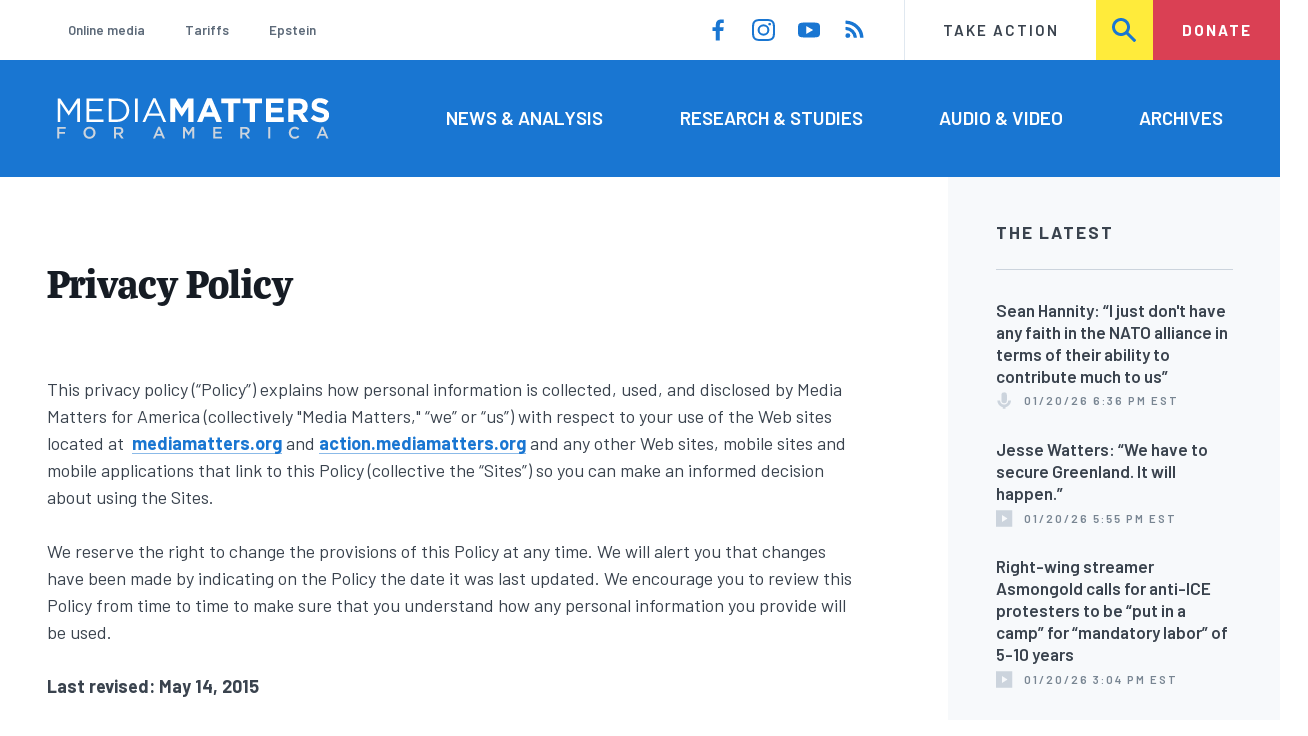

--- FILE ---
content_type: text/html; charset=UTF-8
request_url: https://www.mediamatters.org/privacy
body_size: 18254
content:
<!DOCTYPE html>
<html lang="en" dir="ltr" prefix="content: http://purl.org/rss/1.0/modules/content/  dc: http://purl.org/dc/terms/  foaf: http://xmlns.com/foaf/0.1/  og: http://ogp.me/ns#  rdfs: http://www.w3.org/2000/01/rdf-schema#  schema: http://schema.org/  sioc: http://rdfs.org/sioc/ns#  sioct: http://rdfs.org/sioc/types#  skos: http://www.w3.org/2004/02/skos/core#  xsd: http://www.w3.org/2001/XMLSchema# ">
  <head>
    <meta charset="utf-8" />
<link rel="canonical" href="https://www.mediamatters.org/privacy" />
<meta name="generator" content="Drupal 8" />
<meta property="og:site_name" content="Media Matters for America" />
<meta property="og:title" content="Privacy" />
<meta name="twitter:card" content="summary_large_image" />
<meta name="twitter:site" content="@mmfa" />
<meta name="twitter:title" content="Privacy" />
<meta name="Generator" content="Drupal 10 (https://www.drupal.org)" />
<meta name="MobileOptimized" content="width" />
<meta name="HandheldFriendly" content="true" />
<meta name="viewport" content="width=device-width, initial-scale=1.0" />
<link rel="icon" href="/themes/custom/mmfa_theme/favicon.ico" type="image/vnd.microsoft.icon" />

      <title>Privacy | Media Matters for America</title>
      <link rel="stylesheet" media="all" href="/sites/default/files/css/css_FgqYZHoHiZI29W41dy6R4LNQCJZCwvvKIt7UbFM15ng.css?delta=0&amp;language=en&amp;theme=mmfa_theme&amp;include=[base64]" />
<link rel="stylesheet" media="all" href="/sites/default/files/css/css_LWA-ianm3aSTE5bSgN2u5VkGWMbJYpfKnKPiYABvgv4.css?delta=1&amp;language=en&amp;theme=mmfa_theme&amp;include=[base64]" />
<link rel="stylesheet" media="all" href="//fonts.googleapis.com/css?family=Barlow:400,400i,600,600i,700,700i" />
<link rel="stylesheet" media="all" href="//use.typekit.net/jqh3ujo.css" />
<link rel="stylesheet" media="all" href="/sites/default/files/css/css_G-GHT5M35e0xEa6X0vqsHXK9_T9C8ggd3HpswPnpmY0.css?delta=4&amp;language=en&amp;theme=mmfa_theme&amp;include=[base64]" />
<link rel="stylesheet" media="print" href="/sites/default/files/css/css_4Z2WnOB3a21VXx8UHZez59D_yVJsgoyvecwcZrEjDtw.css?delta=5&amp;language=en&amp;theme=mmfa_theme&amp;include=[base64]" />

        <script type="application/json" data-drupal-selector="drupal-settings-json">{"path":{"baseUrl":"\/","pathPrefix":"","currentPath":"node\/2827211","currentPathIsAdmin":false,"isFront":false,"currentLanguage":"en"},"pluralDelimiter":"\u0003","gtm":{"tagId":null,"settings":{"data_layer":"dataLayer","include_classes":false,"allowlist_classes":"google\nnonGooglePixels\nnonGoogleScripts\nnonGoogleIframes","blocklist_classes":"customScripts\ncustomPixels","include_environment":false,"environment_id":"","environment_token":""},"tagIds":["GTM-5P6TVGL"]},"gtag":{"tagId":"","consentMode":false,"otherIds":[],"events":[],"additionalConfigInfo":[]},"suppressDeprecationErrors":true,"ajaxPageState":{"libraries":"[base64]","theme":"mmfa_theme","theme_token":null},"ajaxTrustedUrl":{"form_action_p_pvdeGsVG5zNF_XLGPTvYSKCf43t8qZYSwcfZl2uzM":true,"\/search":true},"views":{"ajax_path":"\/views\/ajax","ajaxViews":{"views_dom_id:e1ac8a0198f473f93b31ad742739e409eaa50ad0f21c373d22c0806fcf6acde0":{"view_name":"editorial_lists","view_display_id":"the_latest","view_args":"","view_path":"\/rss\/research.rss","view_base_path":null,"view_dom_id":"e1ac8a0198f473f93b31ad742739e409eaa50ad0f21c373d22c0806fcf6acde0","pager_element":0}}},"mediaelement":{"attachSitewide":1,"setDimensions":false,"defaultAudioWidth":"-1","defaultAudioHeight":"-1","shareUrl":"https:\/\/www.mediamatters.org\/privacy","audioVolume":"vertical","videoVolume":"vertical","hideVideoControlsOnLoad":true,"hideVideoControlsOnPause":true,"features":["playpause","current","progress","duration","tracks","volume","fullscreen","share","rightclick"]},"user":{"uid":0,"permissionsHash":"1ecbf58e1abc23849923bbf5035c56192db117ccc351e3fdffdbdf19bc77e510"}}</script>
<script src="/sites/default/files/js/js_Z4VSr3Mo2nkUvsGTLagghEt6BZBZdslDefEfHMiUcDI.js?scope=header&amp;delta=0&amp;language=en&amp;theme=mmfa_theme&amp;include=[base64]"></script>
<script src="/modules/contrib/google_tag/js/gtm.js?t96k2x"></script>
<script src="/modules/contrib/google_tag/js/gtag.js?t96k2x"></script>
<script src="/sites/default/files/js/js_aXk4_emnx3doGA9HVhDb3YXM8lTkAk75Ny3yQgzHbBQ.js?scope=header&amp;delta=3&amp;language=en&amp;theme=mmfa_theme&amp;include=[base64]"></script>
</head>
        <body class="path-node page-node-type-page">
          <a href="#main-content" class="visually-hidden focusable skip-link">
            Skip to main content
          </a>
          <noscript><iframe src="https://www.googletagmanager.com/ns.html?id=GTM-5P6TVGL"
                  height="0" width="0" style="display:none;visibility:hidden"></iframe></noscript>

            <div class="dialog-off-canvas-main-canvas" data-off-canvas-main-canvas>
    <div class="layout-container">
  

<header class="header" role="banner">
  

  <div class="header--upper">
    <nav role="navigation" aria-label="block-trending-menu-menu" id="block-trending-menu" class="trending-menu header--upper--covered">
  
  

        
          <ul  class="menu menu--trending" data-depth="0">
          <li  class="menu__item">
        <a href="/google/right-dominates-online-media-ecosystem-seeping-sports-comedy-and-other-supposedly" class="menu__link" data-drupal-link-system-path="node/2881597">Online media</a>
              </li>
          <li  class="menu__item">
        <a href="/tariffs-trade" class="menu__link" data-drupal-link-system-path="node/2881976">Tariffs</a>
              </li>
          <li  class="menu__item">
        <a href="/salem-media-group/right-wing-shows-field-angry-calls-about-epstein-and-trump-administration" class="menu__link" data-drupal-link-system-path="node/2882602">Epstein</a>
              </li>
        </ul>
  


  </nav>

    <nav role="navigation" aria-label="block-social-media-menu-header-menu" id="block-social-media-menu-header" class="header--upper--spacer">
  
  

        
          <ul  class="menu menu--social-media" data-depth="0">
              <li  class="menu__item">
          <a href="https://www.facebook.com/Mediamatters/" class="menu__link">
              <svg viewbox="0 0 24 24" class="icon icon--facebook"  aria-labelledby="icon-label--facebook" >
          <title id="icon-label--facebook">Facebook</title>
    
    <use xlink:href="#facebook"></use>
  </svg>

          </a>

                  </li>
              <li  class="menu__item">
          <a href="https://www.instagram.com/mediamattersforamerica/" class="menu__link">
              <svg viewbox="0 0 24 24" class="icon icon--instagram"  aria-labelledby="icon-label--instagram" >
          <title id="icon-label--instagram">Instagram</title>
    
    <use xlink:href="#instagram"></use>
  </svg>

          </a>

                  </li>
              <li  class="menu__item">
          <a href="https://www.youtube.com/channel/UC_70iWZ6ym2cglS_kv5YfmA" class="menu__link">
              <svg viewbox="0 0 24 24" class="icon icon--youtube"  aria-labelledby="icon-label--youtube" >
          <title id="icon-label--youtube">YouTube</title>
    
    <use xlink:href="#youtube"></use>
  </svg>

          </a>

                  </li>
              <li  class="menu__item">
          <a href="/rss.xml" class="menu__link">
              <svg viewbox="0 0 24 24" class="icon icon--rss"  aria-labelledby="icon-label--rss" >
          <title id="icon-label--rss">RSS</title>
    
    <use xlink:href="#rss"></use>
  </svg>

          </a>

                  </li>
          </ul>
  


  </nav>

    <nav role="navigation" aria-label="block-utility-navigation-menu" id="block-utility-navigation">
  
  

        
          <ul  class="menu menu--utility-navigation" data-depth="0">
          <li  class="menu__item">
        <a href="/take-action" class="menu__link" data-drupal-link-system-path="node/2827306">Take Action</a>
              </li>
          <li  class="menu__item">
        <a href="/search" class="menu__link" data-drupal-link-system-path="search">Search</a>
              </li>
          <li  class="menu__item">
        <a href="https://action.mediamatters.org/secure/donate" title="https://action.mediamatters.org/secure/donate" class="menu__link">Donate</a>
              </li>
        </ul>
  


  </nav>

  </div>
<div class="header--search hidden"><div class="views-exposed-form search-box" data-drupal-selector="views-exposed-form-acquia-search-page" id="block-exposedformacquia-search">
  
    
      <form action="/search" method="get" id="views-exposed-form-acquia-search-page" accept-charset="UTF-8">
  <div class="js-form-item form-item form-type-textfield js-form-type-textfield form-item-search js-form-item-search form-no-label">
      <label for="edit-search" class="form-item__label visually-hidden">Search</label>
        <input data-drupal-selector="edit-search" type="text" id="edit-search" name="search" value="" size="30" maxlength="128" placeholder="Search..." class="form-text form-element form-element--type-text form-element--api-textfield" />

        </div>
<div data-drupal-selector="edit-actions" class="form-actions js-form-wrapper form-wrapper" id="edit-actions"><button  data-drupal-selector="edit-submit-acquia-search" type="submit" id="edit-submit-acquia-search" value="Search" class="button js-form-submit form-submit">
    <svg viewbox="0 0 24 24" class="icon icon--search"  aria-labelledby="icon-label--search" >
          <title id="icon-label--search">Search</title>
    
    <use xlink:href="#search"></use>
  </svg>

</button>
</div>


</form>

  </div>
</div>
  <div class="header--lower">
    <div class="header--inner l--constrained-narrow">
      <div id="block-mmfa-theme-branding" class="header--logo">
  
    
    

<h1     
  
  
  
  
 class="site-logo"
>
  <a
    href="/"
    title="Home"
    rel="home"
    class="site-logo--link"
  >
    <img
      src="/themes/custom/mmfa_theme/logo.svg"
      alt="Media Matters for America"
      class="site-logo--image"
    />
  </a>
</h1>
</div>

      <nav role="navigation" aria-label="block-mmfa-theme-main-menu-menu" id="block-mmfa-theme-main-menu" class="header--navigation">
  
  

        
          <ul  class="menu menu--main" data-depth="0">
          <li  class="menu__item">
        <a href="/news-analysis" class="menu__link" data-drupal-link-system-path="node/2833406">News &amp; Analysis</a>
              </li>
          <li  class="menu__item">
        <a href="/studies" class="menu__link" data-drupal-link-system-path="node/2833411">Research &amp; Studies</a>
              </li>
          <li  class="menu__item">
        <a href="/audio-video" class="menu__link" data-drupal-link-system-path="node/2833416">Audio &amp; Video</a>
              </li>
          <li  class="menu__item">
        <a href="/archives" class="menu__link" data-drupal-link-system-path="archives">Archives</a>
              </li>
        </ul>
  


  </nav>

    </div>
  </div>
</header>

  

<header class="header--mobile nav-down" role="banner">
  

  <div class="header--upper">
    <div id="block-mmfa-theme-branding" class="header--logo">
  
    
    

<h1     
  
  
  
  
 class="site-logo"
>
  <a
    href="/"
    title="Home"
    rel="home"
    class="site-logo--link"
  >
    <img
      src="/themes/custom/mmfa_theme/logo.svg"
      alt="Media Matters for America"
      class="site-logo--image"
    />
  </a>
</h1>
</div>


    <ul class="menu menu--mobile-nav">
      <li class="menu__item"><a href="#" class="menu__link mobile-nav">Nav</a></li>
      <li class="menu__item"><a href="#" class="menu__link mobile-search">Search</a></li>
    </ul>
  </div>
  <div class="header--search hidden"><div class="views-exposed-form search-box" data-drupal-selector="views-exposed-form-acquia-search-page" id="block-exposedformacquia-search">
  
    
      <form action="/search" method="get" id="views-exposed-form-acquia-search-page" accept-charset="UTF-8">
  <div class="js-form-item form-item form-type-textfield js-form-type-textfield form-item-search js-form-item-search form-no-label">
      <label for="edit-search" class="form-item__label visually-hidden">Search</label>
        <input data-drupal-selector="edit-search" type="text" id="edit-search" name="search" value="" size="30" maxlength="128" placeholder="Search..." class="form-text form-element form-element--type-text form-element--api-textfield" />

        </div>
<div data-drupal-selector="edit-actions" class="form-actions js-form-wrapper form-wrapper" id="edit-actions"><button  data-drupal-selector="edit-submit-acquia-search" type="submit" id="edit-submit-acquia-search" value="Search" class="button js-form-submit form-submit">
    <svg viewbox="0 0 24 24" class="icon icon--search"  aria-labelledby="icon-label--search" >
          <title id="icon-label--search">Search</title>
    
    <use xlink:href="#search"></use>
  </svg>

</button>
</div>


</form>

  </div>
</div>
  <div class="header--mobile-menu hidden">
    <nav role="navigation" aria-label="block-mmfa-theme-main-menu-menu" id="block-mmfa-theme-main-menu" class="header--navigation">
  
  

        
          <ul  class="menu menu--main" data-depth="0">
          <li  class="menu__item">
        <a href="/news-analysis" class="menu__link" data-drupal-link-system-path="node/2833406">News &amp; Analysis</a>
              </li>
          <li  class="menu__item">
        <a href="/studies" class="menu__link" data-drupal-link-system-path="node/2833411">Research &amp; Studies</a>
              </li>
          <li  class="menu__item">
        <a href="/audio-video" class="menu__link" data-drupal-link-system-path="node/2833416">Audio &amp; Video</a>
              </li>
          <li  class="menu__item">
        <a href="/archives" class="menu__link" data-drupal-link-system-path="archives">Archives</a>
              </li>
        </ul>
  


  </nav>

    <div class="header--inner l--constrained-narrow header--lower-bottom">
      <nav role="navigation" aria-label="block-trending-menu-menu" id="block-trending-menu" class="trending-menu header--upper--covered">
  
  

        
          <ul  class="menu menu--trending" data-depth="0">
          <li  class="menu__item">
        <a href="/google/right-dominates-online-media-ecosystem-seeping-sports-comedy-and-other-supposedly" class="menu__link" data-drupal-link-system-path="node/2881597">Online media</a>
              </li>
          <li  class="menu__item">
        <a href="/tariffs-trade" class="menu__link" data-drupal-link-system-path="node/2881976">Tariffs</a>
              </li>
          <li  class="menu__item">
        <a href="/salem-media-group/right-wing-shows-field-angry-calls-about-epstein-and-trump-administration" class="menu__link" data-drupal-link-system-path="node/2882602">Epstein</a>
              </li>
        </ul>
  


  </nav>

    </div>

    <div class="header--inner l--constrained-narrow">
      <nav role="navigation" aria-label="block-utility-navigation-menu" id="block-utility-navigation">
  
  

        
          <ul  class="menu menu--utility-navigation" data-depth="0">
          <li  class="menu__item">
        <a href="/take-action" class="menu__link" data-drupal-link-system-path="node/2827306">Take Action</a>
              </li>
          <li  class="menu__item">
        <a href="/search" class="menu__link" data-drupal-link-system-path="search">Search</a>
              </li>
          <li  class="menu__item">
        <a href="https://action.mediamatters.org/secure/donate" title="https://action.mediamatters.org/secure/donate" class="menu__link">Donate</a>
              </li>
        </ul>
  


  </nav>

      <nav role="navigation" aria-label="block-social-media-menu-header-menu" id="block-social-media-menu-header" class="header--upper--spacer">
  
  

        
          <ul  class="menu menu--social-media" data-depth="0">
              <li  class="menu__item">
          <a href="https://www.facebook.com/Mediamatters/" class="menu__link">
              <svg viewbox="0 0 24 24" class="icon icon--facebook"  aria-labelledby="icon-label--facebook" >
          <title id="icon-label--facebook">Facebook</title>
    
    <use xlink:href="#facebook"></use>
  </svg>

          </a>

                  </li>
              <li  class="menu__item">
          <a href="https://www.instagram.com/mediamattersforamerica/" class="menu__link">
              <svg viewbox="0 0 24 24" class="icon icon--instagram"  aria-labelledby="icon-label--instagram" >
          <title id="icon-label--instagram">Instagram</title>
    
    <use xlink:href="#instagram"></use>
  </svg>

          </a>

                  </li>
              <li  class="menu__item">
          <a href="https://www.youtube.com/channel/UC_70iWZ6ym2cglS_kv5YfmA" class="menu__link">
              <svg viewbox="0 0 24 24" class="icon icon--youtube"  aria-labelledby="icon-label--youtube" >
          <title id="icon-label--youtube">YouTube</title>
    
    <use xlink:href="#youtube"></use>
  </svg>

          </a>

                  </li>
              <li  class="menu__item">
          <a href="/rss.xml" class="menu__link">
              <svg viewbox="0 0 24 24" class="icon icon--rss"  aria-labelledby="icon-label--rss" >
          <title id="icon-label--rss">RSS</title>
    
    <use xlink:href="#rss"></use>
  </svg>

          </a>

                  </li>
          </ul>
  


  </nav>

    </div>
  </div>
</header>

  

  

    <div data-drupal-messages-fallback class="hidden"></div>



  <main role="main" class="l--constrained-wide l--main-grid">
        <a id="main-content" class="anchor-target" tabindex="-1"></a>

    <div     
  
                  
  
                  
 class="page-gutter layout-content layout-content--main"
>
    <div id="block-mmfa-theme-content">
  
    
      <article about="/privacy" typeof="schema:WebPage" class="article">

  <header class="article__header">
    
    
<h1     
  
  
  
  
 class="page-title"
><span property="schema:name">Privacy Policy</span>
</h1>
      <span property="schema:name" content="Privacy Policy" class="hidden"></span>

  </header>

  
<div  class="field field--name-field-stories-content field--type-entity-reference-revisions field--label-hidden">
  
        <div class="paragraph paragraph--type--stories-text paragraph--view-mode--default">
          
            <div class="text-content fancy-elems-wrapper field field--name-field-stories-text-formatted field--type-text-long field--label-hidden field__item"><p>&nbsp;</p>
<p>This privacy policy (“Policy”) explains how personal information is collected, used, and disclosed by&nbsp;Media Matters for America&nbsp;(collectively "Media Matters," “we” or “us”) with respect to your use of the Web sites located at&nbsp; <strong><a href="https://www.mediamatters.org/">mediamatters.org</a></strong>&nbsp;and <strong><a href="http://action.mediamatters.org/">action.mediamatters.org</a></strong>&nbsp;and any other Web sites, mobile sites and mobile applications that link to this Policy (collective the “Sites”) so you can make an informed decision about using the Sites.</p>
<p>We reserve the right to change the provisions of this Policy at any time. We will alert you that changes have been made by indicating on the Policy the date it was last updated. We encourage you to review this Policy from time to time to make sure that you understand how any personal information you provide will be used.</p>
<p><strong>Last revised: May 14, 2015</strong></p>
<p>	&nbsp;</p>
<p>	&nbsp;</p>
<p><strong>What Is Personal Information?</strong></p>
<p>As used herein, the term “personal information” means information that specifically identifies an individual (such as a name, address, telephone number, mobile number, e-mail address, or credit card number) and information about that individual or his or her activities that is directly linked to personally identifiable information. Personal information does not include “aggregate” information, which is data we collect about the use of the Sites or about a group or category of services or users, from which individual identities or other personal information has been removed. This Policy in no way restricts or limits our collection and use of aggregate information.</p>
<p>&nbsp;</p>
<p><strong>What Personal Information Do We Collect?</strong></p>
<p><strong>Active Collection:</strong></p>
<p>Personal information may be collected in a number of ways when you visit our Sites. We collect certain information you directly provide to us, such as when you create an account or a profile, make a donation, send us an email, sign up to receive email or text message updates, fill out a form, sign a petition, register for an event, connect through a social feed, sign up to be a volunteer, or request information. Such information may include personal information, such as your name, mailing address, email address, phone number, and credit card information. Personal and demographic information may also be collected if you provide such information in connection with creating a profile or group, leaving comments, posting blog comments or other content, sending an email or message to another user, or participating in any interactive forums or features on the Sites. In addition, from time to time we may collect demographic, contact or other personal information you provide in connection with your participation in surveys, contests, games, promotions, and other activities on the Sites.</p>
<p><strong>Passive Collection:</strong></p>
<p>When you use the Sites, some information is also automatically collected, such as your Internet Protocol (IP) address, your operating system, the browser type, the address of a referring web site, and your activity on our Sites. We treat this information as personal information if we combine it with or link it to any of the identifying information mentioned above. Otherwise, it is used in the aggregate only.</p>
<p>We may also automatically collect certain information through the use of “cookies” or web beacons. Cookies are small data files stored on your hard drive at the request of a website. Among other things, cookies help us improve our Sites and your experience. Information obtained from cookies and linked to personally identifying information is treated as personal information. If you wish to block, erase, or be warned of cookies, please refer to your browser manufacturer to learn about these functions. When you view a video on our Sites, a third party may also set a “flash cookie” on your computer. Removing and rejecting browser cookies does not necessarily affect third party flash cookies used in connection with our Sites. To delete or disable flash cookies, please visit&nbsp;<strong><a href="http://www.adobe.com/products/flashplayer/security">http://www.adobe.com/products/flashplayer/security</a></strong>&nbsp;for more information. However, if you choose to remove or reject browser or flash cookies, this could affect certain features on our Sites. Web beacons are small, invisible graphic images that may be used on the Sites or in emails relating to the Sites to collect certain information about usage and campaign effectiveness and monitor user activity on the Sites.</p>
<p><strong>Collection By Third Parties</strong></p>
<p>Third party vendors, including but not limited to Google, may use cookies or other technologies to provide analytics services to help us analyze use of the Sites and to serve ads on other websites based on your visits to this site and other sites on the Internet. Google Analytics features based on Display Advertising, including Google Analytics Demographics and Interests Reporting, may use first-party cookies (such as the Google Analytics cookie) and third-party cookies (such as the DoubleClick cookie) to provide an overview of the age and gender of users, along with the interests they express in their online activities. In addition, NationBuilder, the platform that hosts and operates our Take Action Portal (the “Portal”), may place cookies when you visit the Portal to improve your experience, such as to help you log in faster and enhance your navigation through the Portal. These third parties may automatically collect information about your visits to this and other websites, your IP address, your ISP, and the browser you use to visit our Site. Information collected may be used, among other things, to analyze and track data, determine the popularity of certain content, deliver advertising and content on other websites targeted to your interests and to better understand the usage and visitation of our Sites and the other sites tracked by these third parties. This Policy does not apply to, and we are not responsible for, cookies or other technologies used by third parties. If you would like to opt out of Google Analytics for Display Advertising, use the Google Ad Settings tool: https://www.google.com/settings/ads. If you would like to opt out of cookies relating to advertising networks or obtain more information related to third party advertising networks, click here: http://www.networkadvertising.org.</p>
<p>&nbsp;</p>
<p><strong>How Do We Use the Personal Information We Collect?</strong></p>
<p>We use personal information collected through our Sites for the purposes described in this Policy or elsewhere on the Sites. For example, we may use personal information we collect:</p>
<blockquote><ul>
<li>
<p>to provide the information, alerts, products and services you request, and to process and complete such requests and any related transactions;</p>
</li>
<li>
<p>to send you confirmations, updates, alerts, and support and administrative messages and otherwise facilitate your use of, and our administration and operation of, the Sites;</p>
</li>
<li>
<p>to notify you about important changes to the Sites;</p>
</li>
<li>
<p>to send you newsletters and otherwise provide you with information or services you request or that we think will be of interest to you, such as sending you information to keep you informed about various campaigns, candidates, issues, events, resources, promotions, contests, products and services;</p>
</li>
<li>
<p>to solicit volunteers, donations and support for&nbsp;Media Matters&nbsp;and for issues, candidates and organizations that we support;</p>
</li>
<li>
<p>to request feedback and to otherwise contact you about your use of the Sites;</p>
</li>
<li>
<p>to respond to your emails, submissions, questions, comments, and requests and to provide customer service;</p>
</li>
<li>
<p>to monitor and analyze site usage and trends, and to personalize and improve the Site and our users' experiences on the Site, such as providing content, or features that match your profiles or interests, and to increase the Site's functionality and user friendliness;</p>
</li>
<li>
<p>to serve ads, on this or other Web sites or media, based on the information you provide and the actions you take;</p>
</li>
<li>
<p>to notify and contact contest and sweepstakes entrants; and</p>
</li>
<li>
<p>for any other purpose for which the information was collected.</p>
</li>
</ul>
</blockquote>
<p>&nbsp;</p>
<p><strong>What Personal Information Do We Share With Third Parties?</strong></p>
<p>It is our policy not to share the personal information we collect from you through our Sites with third parties, except as described in this Policy or as otherwise disclosed on the Sites. For example, we may share personal information as follows:</p>
<blockquote><ul>
<li>
<p>with vendors, consultants, and other service providers or volunteers who are engaged by or working with us and who need access to such information to carry out their work for us, including without limitation NationBuilder, who operates the software system that we rely on to operate our Take Action Portal;</p>
</li>
<li>
<p>in support of our efforts to monitor, analyze and correct conservative misinformation in the media, provided that we will not provide your personal information to any individual or organization for the purpose of contacting for any commercial purpose;</p>
</li>
<li>
<p>when you give us your consent to do so, including if we notify you on the Sites, that the information you provide will be shared in a particular manner and you provide such information;</p>
</li>
<li>
<p>when we believe in good faith that we are lawfully authorized or required to do so or that doing so is reasonably necessary or appropriate to comply with the law or legal processes or respond to lawful requests, claims or legal authorities, including responding to lawful subpoenas, warrants, or court orders;</p>
</li>
<li>
<p>when we believe in good faith that doing so is reasonably necessary or appropriate to respond to claims or to protect the rights, property, or safety of&nbsp;Media Matters, our users, our employees, our volunteers, copyright owners, third parties or the public, including without limitation to protect such parties from fraudulent, abusive, inappropriate, or unlawful activity or use of our Site;</p>
</li>
<li>
<p>to enforce or apply this Policy, our Terms of Use, or our other policies or agreements; and</p>
</li>
<li>
<p>in connection with, or during negotiations of, any merger, reorganization, asset sale or transfer, financing or lending transaction or in any other situation where personal information may be disclosed or transferred as one of the assets of&nbsp;Media Matters.</p>
</li>
<li>
<p>We are not responsible for the actions of any service providers or other third parties, nor are we responsible for any additional information you provide directly to any third parties, and we encourage you to become familiar with their privacy practices before disclosing information directly to any such parties. Nothing herein restricts the sharing of aggregated or anonymized information, which may be shared with third parties without your consent.</p>
</li>
</ul>
</blockquote>
<p><strong>Online petitions:</strong></p>
<p>If you sign an online petition, you understand that such petition is public information and that we may make the petition, and your name, city, state, and any comments provided in connection therewith to the target of the petition and in some cases publicly available. Generally, we only include your first name and last initial and state when we send petitions, plus any comments you make, but we may in some cases provide full names and cities as well. In addition, we may provide such petitions or compilations thereof, including your comments, name, city, and state to national, state or local leaders, or to the press.</p>
<p><strong>Interactive Features:</strong></p>
<p>You understand that when you use the Sites, information you post in your profile, blogs, forums and other interactive areas of the Sites, as well as any information you share with individuals through the Sites or share through social network sites, will be available to other users and, in some cases, may be publicly available. We recommend you be cautious about giving out personal information to others or sharing personal information in public or private online forums.</p>
<p><strong>Social Plugins:</strong></p>
<p>The Sites may use social plugins (“Plugins”), which lets friends share actions they take across web sites (e.g. the Facebook “Like” button). Plugins are generally identifiable by the logo for the applicable social network or other notice indicating the use of a Plugin. When you visit a page of our website that contains a Plugin, your browser establishes a direct connection to the servers of the social network providing the Plugin, which enables that social network to receive certain information, such as information about your having accessed the respective page of our Site. If you are logged into the applicable social network, your visit can be assigned to the account of such social network. If you interact with the Plugins, for example by clicking “Like,” or entering a comment, the corresponding information is transmitted from your browser directly to the social network providing the Plugin and is stored by it. Even if you are not logged into that social network, there is possibility that the Plugins transmit certain information, such as your IP-address, to the applicable social networks. For information on the purpose and scope of data collection and processing by such social networks, as well as your rights in this respect and settings options for protecting your privacy please visit the privacy policy page for the social network providing the Plugin. If you do not want the social networks providing the Plugins to connect the data concerning your visit to our website with your member data already stored by such social networks, you must log off all such social networks before entering our website. Simply closing the social network page does not suffice.</p>
<p>&nbsp;</p>
<p><strong>Links to Other Web Sites</strong></p>
<p>Our Sites may contain links to other Web sites. Any personal information you provide on the linked pages is provided directly to that third party and is subject to that third party's privacy policy. This Policy does not apply to such linked sites, and we are not responsible for the content or privacy and security practices and policies of these websites or any other sites that are linked to from our Sites. We encourage you to learn about their privacy and security practices and policies before providing them with personal information.</p>
<p>&nbsp;</p>
<p><strong>What Steps Do We Take To Protect Your Information Online?</strong></p>
<p>We take reasonable measures to protect your personal information in an effort to prevent loss, misuse, and unauthorized access, disclosure, alteration, and destruction. Please be aware, however, that despite our efforts, no security measures are perfect or impenetrable and no method of data transmission that can be guaranteed against any interception or other type of misuse. To protect the confidentiality of personal information, you must keep your password confidential and not disclose it to any other person. You are responsible for all uses of our web sites by any person using your password. Please advise us immediately if you believe your password has been misused.</p>
<p>&nbsp;</p>
<p><strong>What Choices Do You Have Regarding the Use of Your Information?</strong></p>
<p>You may “opt out” of receiving email updates and newsletters by following the instructions in those emails or by emailing us at&nbsp;<strong><a href="mailto:action@mediamatters.org">action@mediamatters.org</a></strong>&nbsp;with the word “remove” in the subject line. Please note that we may still send you other types of emails, such as emails about your use of our Sites, or use information as otherwise described in this Policy, even if you opt out of receiving email updates and newsletters. You can review or modify information stored in your user account by emailing us at&nbsp;<strong><a href="mailto:action@mediamatters.org">action@mediamatters.org</a></strong>. Changes to information in your account does not affect information provided to others as set forth in this policy, including in connection with petitions or donations or that has been previously shared.</p>
<p>&nbsp;</p>
<p><strong>Questions?</strong></p>
<p>If you have any questions about this Policy, please contact us at&nbsp;<strong><a href="mailto:action@mediamatters.org">action@mediamatters.org</a></strong>.</p>
</div>
      
      </div>

  </div>

</article>

  </div>


</div>
      <aside class="layout-sidebar-first spotted-cap spotted-cap--right" role="complementary">
      

  <section  class="views-element-container aside-block--tint aside-block" id="block-editorial-lists-the-latest-basic-page">
    
          <h3  class="aside-block__title">The Latest</h3>
        

    <div class="aside-block__body">
              <div><div class="js-view-dom-id-e1ac8a0198f473f93b31ad742739e409eaa50ad0f21c373d22c0806fcf6acde0">
  
  
  

  
  
  

  <div>
  
  <ol class="editorial-list">

          <li class="editorial-list__item">

<article about="/sean-hannity/sean-hannity-i-just-dont-have-any-faith-nato-alliance-terms-their-ability-contribute" class="article article--compact editorial-compact">
  
  <h3 class="editorial-compact__title">
    <a href="/sean-hannity/sean-hannity-i-just-dont-have-any-faith-nato-alliance-terms-their-ability-contribute"><span>Sean Hannity: “I just don&#039;t have any faith in the NATO alliance in terms of their ability to contribute much to us”</span>
</a>
  </h3>
  

  

<p class="dateline-compact">
      <span class="dateline-compact__type">
        <svg viewbox="0 0 24 24" class="icon icon--audio"  aria-labelledby="icon-label--audio" >
          <title id="icon-label--audio">Video &amp; Audio</title>
    
    <use xlink:href="#audio"></use>
  </svg>

    </span>
  
  <time datetime="2026-01-20T18:36:35-0500">01/20/26 6:36 PM EST</time>
</p>
</article>
</li>
          <li class="editorial-list__item">

<article about="/fox-news/jesse-watters-we-have-secure-greenland-it-will-happen" class="article article--compact editorial-compact">
  
  <h3 class="editorial-compact__title">
    <a href="/fox-news/jesse-watters-we-have-secure-greenland-it-will-happen"><span>Jesse Watters: “We have to secure Greenland. It will happen.”</span>
</a>
  </h3>
  

  

<p class="dateline-compact">
      <span class="dateline-compact__type">
        <svg viewbox="0 0 24 24" class="icon icon--video"  aria-labelledby="icon-label--video" >
          <title id="icon-label--video">Video &amp; Audio</title>
    
    <use xlink:href="#video"></use>
  </svg>

    </span>
  
  <time datetime="2026-01-20T17:55:02-0500">01/20/26 5:55 PM EST</time>
</p>
</article>
</li>
          <li class="editorial-list__item">

<article about="/asmongold/right-wing-streamer-asmongold-calls-anti-ice-protesters-be-put-camp-mandatory-labor-5-10" class="article article--compact editorial-compact">
  
  <h3 class="editorial-compact__title">
    <a href="/asmongold/right-wing-streamer-asmongold-calls-anti-ice-protesters-be-put-camp-mandatory-labor-5-10"><span>Right-wing streamer Asmongold calls for anti-ICE protesters to be “put in a camp” for “mandatory labor” of 5-10 years</span>
</a>
  </h3>
  

  

<p class="dateline-compact">
      <span class="dateline-compact__type">
        <svg viewbox="0 0 24 24" class="icon icon--video"  aria-labelledby="icon-label--video" >
          <title id="icon-label--video">Video &amp; Audio</title>
    
    <use xlink:href="#video"></use>
  </svg>

    </span>
  
  <time datetime="2026-01-20T15:04:45-0500">01/20/26 3:04 PM EST</time>
</p>
</article>
</li>
          <li class="editorial-list__item">

<article about="/donald-trump/podcaster-shawn-ryan-epstein-files-listen-everybody-fucking-white-house-protecting" class="article article--compact editorial-compact">
  
  <h3 class="editorial-compact__title">
    <a href="/donald-trump/podcaster-shawn-ryan-epstein-files-listen-everybody-fucking-white-house-protecting"><span>Podcaster Shawn Ryan on the Epstein files: “Listen up, everybody. The fucking White House is protecting pedophiles.”</span>
</a>
  </h3>
  

  

<p class="dateline-compact">
      <span class="dateline-compact__type">
        <svg viewbox="0 0 24 24" class="icon icon--video"  aria-labelledby="icon-label--video" >
          <title id="icon-label--video">Video &amp; Audio</title>
    
    <use xlink:href="#video"></use>
  </svg>

    </span>
  
  <time datetime="2026-01-20T14:17:00-0500">01/20/26 2:17 PM EST</time>
</p>
</article>
</li>
          <li class="editorial-list__item">

<article about="/nick-fuentes/nick-fuentes-please-pull-trigger-please-kill-them-mr-president-im-not-actually-wishing" class="article article--compact editorial-compact">
  
  <h3 class="editorial-compact__title">
    <a href="/nick-fuentes/nick-fuentes-please-pull-trigger-please-kill-them-mr-president-im-not-actually-wishing"><span>Nick Fuentes: “Please pull the trigger. Please kill them, Mr. President. … I&#039;m not actually wishing for violence, but please send in the military and restore order.”</span>
</a>
  </h3>
  

  

<p class="dateline-compact">
      <span class="dateline-compact__type">
        <svg viewbox="0 0 24 24" class="icon icon--video"  aria-labelledby="icon-label--video" >
          <title id="icon-label--video">Video &amp; Audio</title>
    
    <use xlink:href="#video"></use>
  </svg>

    </span>
  
  <time datetime="2026-01-20T12:52:30-0500">01/20/26 12:52 PM EST</time>
</p>
</article>
</li>
    
  </ol>

</div>

    


  <nav role="navigation" aria-labelledby="pagination-heading"      
  
  
  
  
 class="pager"
>
    <h4 id="pagination-heading" class="visually-hidden">Pagination</h4>
    <ul class="pager__items js-pager__items">
                                            <li class="pager__item">
                                          <a href="?destination=/&amp;_exception_statuscode=404&amp;page=0" class="pager__link is-active" title="Current page" aria-current="page" class="pager__link">
            <span class="visually-hidden">
              Current page
            </span>1</a>
        </li>
                          <li class="pager__item pager__item--ellipsis" role="presentation">
          <span class="pager__nolink">&hellip;</span>
        </li>
                          <li class="pager__item pager__item--next">
          <a href="?destination=/&amp;_exception_statuscode=404&amp;page=1" title="Go to next page" class="pager__link" rel="next">
            <span class="visually-hidden">Next page</span>
              <svg viewbox="0 0 24 24" class="icon icon--arrow"  aria-labelledby="icon-label--arrow" >
          <title id="icon-label--arrow">››</title>
    
    <use xlink:href="#arrow"></use>
  </svg>

          </a>
        </li>
          </ul>
  </nav>


  
  

  
  
</div>
</div>

          </div>
  </section>


  </aside>

    
    <div     
  
  
  
                            
 class="layout-content layout-content--main layout-content--main-lower"
>
  
</div>  </main>

  

<footer class="footer" role="contentinfo">
  <div class="footer--upper">
    <div class="footer--inner l--constrained-narrow">
      <div id="block-mmfa-footer-branding" class="footer--branding">
  
    
    

<h1     
  
  
  
  
 class="site-logo"
>
  <a
    href="/"
    title="Home"
    rel="home"
    class="site-logo--link"
  >
    <img
      src="/themes/custom/mmfa_theme/logo.svg"
      alt="Media Matters for America"
      class="site-logo--image"
    />
  </a>
</h1>
</div>

      <div class="email-update-form email-signup" data-drupal-selector="email-update-form" id="block-email-updates">
  
    
      <form action="/privacy" method="post" id="email-update-form" accept-charset="UTF-8">
  <span class="form-label">Sign up for email updates</span>
  <div class="form--inner-wrapper"><div class="js-form-item form-item form-type-email js-form-type-email form-item-mail js-form-item-mail">
      <label for="edit-mail" class="form-item__label js-form-required form-required">Sign up for email updates</label>
        <input data-drupal-selector="edit-mail" type="email" id="edit-mail" name="mail" value="" size="60" maxlength="254" placeholder="Email" class="form-email required form-element form-element--type-email form-element--api-email" required="required" aria-required="true" />

        </div>
<input data-drupal-selector="edit-submit" type="submit" id="edit-submit" name="op" value="Subscribe" class="button js-form-submit form-submit" />
<input data-drupal-selector="edit-sb-form-id" type="hidden" name="sb_form_id" value="611" />
<input data-drupal-selector="edit-campaign-id" type="hidden" name="campaign_id" value="701f40000002nyIAAQ" />
<input data-drupal-selector="edit-submission-text" type="hidden" name="submission_text" value="Thanks for signing up for email updates! You&#039;ll be hearing from us soon." />
<input autocomplete="off" data-drupal-selector="form-f4rt9cvyvcxzt3g4ze4redpoii8zkzjtbu4a051tjha" type="hidden" name="form_build_id" value="form-f4rT9CvyVcXZt3g4ZE4rEDpOiI8zKzjTBu4A051TJhA" />
<input data-drupal-selector="edit-email-update-form" type="hidden" name="form_id" value="email_update_form" />
</div>
</form>

  </div>

    </div>
  </div>

  <div class="footer--lower">
    <div class="footer--inner l--constrained-narrow">
      <nav role="navigation" aria-label="block-mmfa-theme-footer-menu" id="block-mmfa-theme-footer" class="footer--menu">
  
  

        
          <ul  class="menu menu--footer" data-depth="0">
          <li  class="menu__item">
        <a href="/about" class="menu__link">About</a>
              </li>
          <li  class="menu__item">
        <a href="/contact-us" class="menu__link" data-drupal-link-system-path="node/2827236">Contact</a>
              </li>
          <li  class="menu__item">
        <a href="/corrections" class="menu__link" data-drupal-link-system-path="node/2827511">Corrections</a>
              </li>
          <li  class="menu__item">
        <a href="/submissions" class="menu__link" data-drupal-link-system-path="node/2827201">Submissions</a>
              </li>
          <li  class="menu__item">
        <a href="/job-openings" class="menu__link" data-drupal-link-system-path="node/1983981">Jobs</a>
              </li>
          <li  class="menu__item">
        <a href="/privacy" class="menu__link is-active" data-drupal-link-system-path="node/2827211">Privacy Policy</a>
              </li>
          <li  class="menu__item">
        <a href="/terms-conditions" class="menu__link" data-drupal-link-system-path="node/2827216">Terms &amp; Conditions</a>
              </li>
        </ul>
  


  </nav>

      <nav role="navigation" aria-label="block-social-media-menu-menu" id="block-social-media-menu" class="footer--social">
  
  

        
          <ul  class="menu menu--social-media" data-depth="0">
              <li  class="menu__item">
          <a href="https://www.facebook.com/Mediamatters/" class="menu__link">
              <svg viewbox="0 0 24 24" class="icon icon--facebook"  aria-labelledby="icon-label--facebook" >
          <title id="icon-label--facebook">Facebook</title>
    
    <use xlink:href="#facebook"></use>
  </svg>

          </a>

                  </li>
              <li  class="menu__item">
          <a href="https://www.instagram.com/mediamattersforamerica/" class="menu__link">
              <svg viewbox="0 0 24 24" class="icon icon--instagram"  aria-labelledby="icon-label--instagram" >
          <title id="icon-label--instagram">Instagram</title>
    
    <use xlink:href="#instagram"></use>
  </svg>

          </a>

                  </li>
              <li  class="menu__item">
          <a href="https://www.youtube.com/channel/UC_70iWZ6ym2cglS_kv5YfmA" class="menu__link">
              <svg viewbox="0 0 24 24" class="icon icon--youtube"  aria-labelledby="icon-label--youtube" >
          <title id="icon-label--youtube">YouTube</title>
    
    <use xlink:href="#youtube"></use>
  </svg>

          </a>

                  </li>
              <li  class="menu__item">
          <a href="/rss.xml" class="menu__link">
              <svg viewbox="0 0 24 24" class="icon icon--rss"  aria-labelledby="icon-label--rss" >
          <title id="icon-label--rss">RSS</title>
    
    <use xlink:href="#rss"></use>
  </svg>

          </a>

                  </li>
          </ul>
  


  </nav>

      <div id="block-mmfa-copyright" class="footer--copyright">
  
    
      <p class="mmfa-copyright">&copy; 2026 Media Matters for America</p>

  </div>

    </div>
  </div>
</footer>
</div>

  </div>

          
          <div class="visually-hidden">
            <svg xmlns="http://www.w3.org/2000/svg"><symbol id="arrow-down" viewBox="0 0 25 24"><path d="M18 10l-6 6-6-6z" fill="inherit" fill-rule="evenodd"/></symbol><symbol id="arrow" viewBox="0 0 25 24"><path d="M16 11V8l4 4-4 4v-3H6v-2z" fill="inherit" fill-rule="evenodd"/></symbol><symbol id="article" viewBox="0 0 24 24"><path d="M0 1h24v4H0zm0 6h24v4H0zm0 6h24v4H0zm0 6h18v4H0z" fill="inherit" fill-rule="evenodd"/></symbol><symbol id="audio" viewBox="0 0 25 24"><path d="M12 16a4 4 0 0 1-4-4V4a4 4 0 0 1 8 0v8a4 4 0 0 1-4 4zm10-4c0 4.829-3.441 8.869-8 9.798V24h-4v-2.202C5.441 20.869 2 16.829 2 12h4c0 3.309 2.691 6 6 6s6-2.691 6-6z" fill="inherit" fill-rule="evenodd"/></symbol><symbol id="close-blue" viewBox="0 0 25 24"><path d="M10.586 12L2.808 4.222l1.414-1.414 7.779 7.778 7.778-7.778 1.414 1.414L13.415 12l7.778 7.778-1.414 1.414L12 13.414l-7.779 7.778-1.414-1.414z" fill="#1976D2" fill-rule="evenodd"/></symbol><symbol id="close-white" viewBox="0 0 25 24"><path d="M10.586 12L2.808 4.222l1.414-1.414 7.779 7.778 7.778-7.778 1.414 1.414L13.415 12l7.778 7.778-1.414 1.414L12 13.414l-7.779 7.778-1.414-1.414z" fill="#fff" fill-rule="evenodd"/></symbol><symbol id="close" viewBox="0 0 25 24"><path d="M10.586 12L2.808 4.222l1.414-1.414 7.779 7.778 7.778-7.778 1.414 1.414L13.415 12l7.778 7.778-1.414 1.414L12 13.414l-7.779 7.778-1.414-1.414z" fill="inherit" fill-rule="evenodd"/></symbol><symbol id="comments" viewBox="0 0 28 24"><path fill="inherit" fill-rule="evenodd" d="M16 6.667h-2.667a2.667 2.667 0 0 0-2.666 2.666V12H8l-4 4v-4H1.333A1.333 1.333 0 0 1 0 10.667V1.333C0 .597.597 0 1.333 0h13.334C15.403 0 16 .597 16 1.333v5.334zM24 20v4l-4-4h-6.667A1.333 1.333 0 0 1 12 18.667V9.333C12 8.597 12.597 8 13.333 8h13.334C27.403 8 28 8.597 28 9.333v9.334c0 .736-.597 1.333-1.333 1.333H24z"/></symbol><symbol id="date" viewBox="0 0 24 24"><path d="M18 11h3V8h-3zm0 5h3v-3h-3zm0 5h3v-3h-3zm-5-10h3V8h-3zm0 5h3v-3h-3zm0 5h3v-3h-3zM8 11h3V8H8zm0 5h3v-3H8zm0 5h3v-3H8zM3 11h3V8H3zm0 5h3v-3H3zm0 5h3v-3H3zM22 2h-2a2 2 0 0 0-4 0H8a2 2 0 0 0-4 0H2a2 2 0 0 0-2 2v18a2 2 0 0 0 2 2h20a2 2 0 0 0 2-2V4a2 2 0 0 0-2-2z" fill="inherit" fill-rule="evenodd"/></symbol><symbol id="email" viewBox="0 0 25 24"><path d="M17.73 12l6.586-6.587v13.172zm-3.293.464c-1.134 1.134-3.109 1.134-4.243 0L1.73 4h21.172zM.316 5.414L6.902 12 .316 18.586zm16 8L22.902 20H1.73l6.586-6.586.464.464c.945.945 2.2 1.465 3.536 1.465s2.59-.52 3.536-1.465z" fill="inherit" fill-rule="evenodd"/></symbol><symbol id="facebook" viewBox="0 0 25 24"><path d="M13.994 24H9.64V13.053H6V8.786h3.64V5.64C9.64 1.988 11.844 0 15.063 0c1.541 0 2.867.116 3.253.168v3.816l-2.233.001c-1.75 0-2.09.842-2.09 2.077v2.724h4.176l-.544 4.267h-3.631z" fill="inherit"/></symbol><symbol id="instagram" viewBox="0 0 24 24"><path fill="inherit" d="M12 0C8.741 0 8.332.014 7.052.072 5.775.13 4.902.333 4.14.63a5.882 5.882 0 0 0-2.126 1.384A5.882 5.882 0 0 0 .63 4.14c-.297.763-.5 1.635-.558 2.912C.014 8.332 0 8.741 0 12c0 3.259.014 3.668.072 4.948.058 1.277.261 2.15.558 2.912.307.79.717 1.459 1.384 2.126A5.882 5.882 0 0 0 4.14 23.37c.763.297 1.635.5 2.912.558C8.332 23.986 8.741 24 12 24c3.259 0 3.668-.014 4.948-.072 1.277-.058 2.15-.261 2.912-.558a5.883 5.883 0 0 0 2.126-1.384 5.883 5.883 0 0 0 1.384-2.126c.297-.763.5-1.635.558-2.912.058-1.28.072-1.689.072-4.948 0-3.259-.014-3.668-.072-4.948-.058-1.277-.261-2.15-.558-2.912a5.882 5.882 0 0 0-1.384-2.126A5.883 5.883 0 0 0 19.86.63c-.763-.297-1.635-.5-2.912-.558C15.668.014 15.259 0 12 0zm0 2.162c3.204 0 3.584.012 4.849.07 1.17.053 1.805.249 2.228.413.56.218.96.478 1.38.898.42.42.68.82.898 1.38.164.423.36 1.058.413 2.228.058 1.265.07 1.645.07 4.849s-.012 3.584-.07 4.849c-.053 1.17-.249 1.805-.413 2.228-.218.56-.478.96-.898 1.38-.42.42-.82.68-1.38.898-.423.164-1.058.36-2.228.413-1.265.058-1.645.07-4.849.07s-3.584-.012-4.849-.07c-1.17-.053-1.805-.249-2.228-.413a3.717 3.717 0 0 1-1.38-.898c-.42-.42-.68-.82-.898-1.38-.164-.423-.36-1.058-.413-2.228-.058-1.265-.07-1.645-.07-4.849s.012-3.584.07-4.849c.054-1.17.249-1.805.413-2.228.218-.56.478-.96.898-1.38.42-.42.82-.68 1.38-.898.423-.164 1.058-.36 2.228-.413 1.265-.058 1.645-.07 4.849-.07zM12 16a4 4 0 1 1 0-8 4 4 0 0 1 0 8zm0-10.162a6.162 6.162 0 1 0 0 12.324 6.162 6.162 0 0 0 0-12.324zm7.846-.244a1.44 1.44 0 1 1-2.88 0 1.44 1.44 0 0 1 2.88 0z"/></symbol><symbol id="menu-white" viewBox="0 0 25 24"><path d="M0 5h24v2H0zm0 6h24v2H0zm0 6h24v2H0z" fill="#fff" fill-rule="evenodd"/></symbol><symbol id="menu" viewBox="0 0 25 24"><path d="M0 5h24v2H0zm0 6h24v2H0zm0 6h24v2H0z" fill="inherit" fill-rule="evenodd"/></symbol><symbol id="minus" viewBox="0 0 25 24"><path d="M6 11h12v2H6z" fill="inherit" fill-rule="evenodd"/></symbol><symbol id="more" viewBox="0 0 25 24"><path d="M4 13.998a1.998 1.998 0 0 1-2-2c0-.53.21-1.04.58-1.42a2.044 2.044 0 0 1 2.18-.43c.13.05.24.11.35.19.11.07.21.15.3.24.38.38.59.89.59 1.42s-.21 1.04-.59 1.41c-.09.1-.19.18-.3.25s-.22.14-.35.19c-.12.05-.24.08-.37.11s-.26.04-.39.04zm8 0c-.13 0-.26-.01-.39-.04s-.25-.06-.37-.11c-.13-.05-.24-.12-.35-.19s-.21-.15-.3-.25c-.38-.37-.59-.88-.59-1.41s.21-1.04.59-1.42c.09-.09.19-.17.3-.24.11-.08.22-.14.35-.19a2.044 2.044 0 0 1 2.18.43c.37.38.58.89.58 1.42a1.998 1.998 0 0 1-2 2zm8 0a1.998 1.998 0 0 1-2-2c0-.53.21-1.04.58-1.42.75-.74 2.09-.74 2.83 0 .38.38.59.89.59 1.42s-.21 1.04-.59 1.41c-.37.38-.88.59-1.41.59z" fill="inherit" fill-rule="evenodd"/></symbol><symbol id="narrative"><path d="M0 1h6v4H0V1zm0 6h6v4H0V7zm8-6h16v4H8V1zm0 6h16v4H8V7zm-8 6h6v4H0v-4zm8 0h16v4H8v-4zm-8 6h6v4H0v-4zm8 0h16v4H8v-4z" fill="inherit"/></symbol><symbol id="plus" viewBox="0 0 25 24"><path d="M11 11V6h2v5h5v2h-5v5h-2v-5H6v-2z" fill="inherit" fill-rule="evenodd"/></symbol><symbol id="printer" viewBox="0 0 24 22"><path fill="inherit" fill-rule="evenodd" d="M20 0v6a4 4 0 0 1 4 4v8h-4v4H4v-4H0v-8a4 4 0 0 1 4-4V0h16zm-2 14H6v6h12v-6zm-2 2v2H8v-2h8zM8 8H6v2h2V8zm10-6H6v4h12V2z"/></symbol><symbol id="rss" viewBox="0 0 19 24"><title>RSS</title><path d="M5.143 18A2.572 2.572 0 1 1 0 17.999 2.572 2.572 0 0 1 5.143 18zM12 19.647a.867.867 0 0 1-.228.643.813.813 0 0 1-.629.281H9.335a.846.846 0 0 1-.844-.777A8.568 8.568 0 0 0 .777 12.08.846.846 0 0 1 0 11.236V9.428c0-.241.094-.469.281-.629a.823.823 0 0 1 .576-.228h.067a12.028 12.028 0 0 1 7.567 3.509A12.028 12.028 0 0 1 12 19.647zm6.857.027a.816.816 0 0 1-.241.629.822.822 0 0 1-.616.268h-1.915a.853.853 0 0 1-.857-.804C14.786 11.986 8.585 5.785.804 5.33A.851.851 0 0 1 0 4.486V2.571c0-.241.094-.455.268-.616a.83.83 0 0 1 .589-.241h.04a18.853 18.853 0 0 1 12.415 5.545 18.855 18.855 0 0 1 5.545 12.415z" fill="inherit"/></symbol><symbol id="search-blue" viewBox="0 0 25 24"><path d="M3 9a6 6 0 1 1 10.243 4.242l-.001.001A6 6 0 0 1 3 9m20.707 12.586l-7.376-7.377A8.951 8.951 0 0 0 18 9c0-4.971-4.029-9-9-9S0 4.029 0 9s4.029 9 9 9a8.951 8.951 0 0 0 5.209-1.669l7.377 7.376a.999.999 0 0 0 1.414 0l.707-.707a.999.999 0 0 0 0-1.414" fill="#1976D2" fill-rule="evenodd"/></symbol><symbol id="search" viewBox="0 0 25 24"><path d="M3 9a6 6 0 1 1 10.243 4.242l-.001.001A6 6 0 0 1 3 9m20.707 12.586l-7.376-7.377A8.951 8.951 0 0 0 18 9c0-4.971-4.029-9-9-9S0 4.029 0 9s4.029 9 9 9a8.951 8.951 0 0 0 5.209-1.669l7.377 7.376a.999.999 0 0 0 1.414 0l.707-.707a.999.999 0 0 0 0-1.414" fill="inherit" fill-rule="evenodd"/></symbol><symbol id="share-count" viewBox="0 0 48 48"><path fill="inherit" d="M10 24a5 5 0 1 1-.1-1h8.183a6.006 6.006 0 0 1 4.771-4.89L20.713 7.936a4 4 0 1 1 .958-.301l2.182 10.366L24 18c1.853 0 3.51.84 4.61 2.16l8.909-5.94a5 5 0 1 1 .532.847l-8.867 5.91c.519.888.816 1.921.816 3.023 0 .901-.199 1.756-.555 2.523l11.731 8.644a4 4 0 1 1-.615.789l-11.615-8.559A5.993 5.993 0 0 1 24 30c-.925 0-1.8-.21-2.583-.583l-3.127 7.036A6.002 6.002 0 0 1 16 48a6 6 0 1 1 1.331-11.852l3.218-7.24A5.993 5.993 0 0 1 18 24h-8z"/></symbol><symbol id="study" viewBox="0 0 24 24"><path d="M7 12h4v12H7zm6-12h4v24h-4zM1 6h4v18H1zm18 12h4v6h-4z" fill="inherit" fill-rule="evenodd"/></symbol><symbol id="tumblr" viewBox="0 0 25 24"><path d="M19.5 22.694S17.5 24 14 24c-4.5 0-6.5-2-6.5-6v-7.5H4V7c3-1 5-2.5 5.5-7H13v6h5.5v4.5H13v6c0 2.5.5 3.5 3 3.5 1.5 0 3.5-1 3.5-1z" fill="inherit" fill-rule="evenodd"/></symbol><symbol id="twitter" viewBox="0 0 25 24"><path d="M21.558 7.491c0-.213 0-.425-.015-.636A10.019 10.019 0 0 0 24 4.305a9.828 9.828 0 0 1-2.828.776 4.941 4.941 0 0 0 2.165-2.724 9.868 9.868 0 0 1-3.127 1.195 4.929 4.929 0 0 0-8.391 4.491A13.98 13.98 0 0 1 1.67 2.9a4.928 4.928 0 0 0 1.525 6.573A4.887 4.887 0 0 1 .96 8.855v.063a4.926 4.926 0 0 0 3.95 4.827 4.916 4.916 0 0 1-2.223.084 4.93 4.93 0 0 0 4.6 3.42A9.88 9.88 0 0 1 0 19.289a13.94 13.94 0 0 0 7.548 2.209c9.056.003 14.01-7.5 14.01-14.007z" fill="inherit"/></symbol><symbol id="video" viewBox="0 0 25 24"><path d="M0 24h24V0H0zM9 7l8 5-8 5z" fill="inherit" fill-rule="evenodd"/></symbol><symbol id="youtube" viewBox="0 0 25 24"><path d="M12 3.5c12 0 12 0 12 8.5s0 8.5-12 8.5-12 0-12-8.5 0-8.5 12-8.5zm-3 13l7.5-4.5L9 7.5z" fill="inherit" fill-rule="evenodd"/></symbol></svg>          </div>
          <script src="/sites/default/files/js/js_aqsoWvMdzElpikz_Jwz-S520RVG3AdQSjknbt_CxxYc.js?scope=footer&amp;delta=0&amp;language=en&amp;theme=mmfa_theme&amp;include=[base64]"></script>
</body>
        </html>
